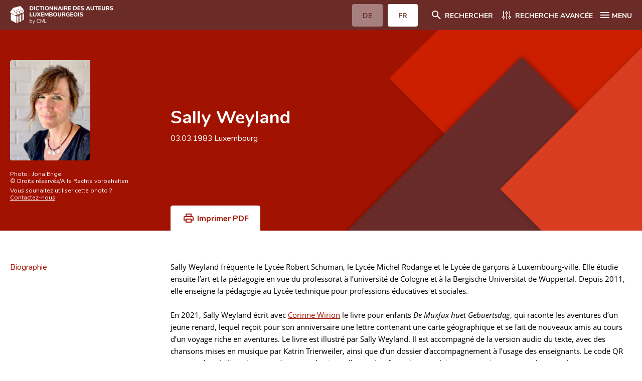

--- FILE ---
content_type: text/html; charset=UTF-8
request_url: https://www.autorenlexikon.lu/page/author/119/11933/FRE/index.html
body_size: 32919
content:
  <!DOCTYPE html>  <!--[if IE 8]>
	<html lang="fr" class="ie-8">
<![endif]-->
<!--[if IE 9]>
	<html lang="fr" class="ie-9">
<![endif]-->
<!--[if IE 10]>
	<html lang="fr" class="ie-10">
<![endif]-->
<!--[if IE 11]>
	<html lang="fr" class="ie-11">
<![endif]-->
<!--[if IE]>
	<html lang="fr" class="ie">
<![endif]-->
<!--[if !(IE)]>
	<!--><html lang="fr" dir="ltr">
<!--<![endif]-->  <head>                                            <meta charset="utf-8">
<meta http-equiv="x-ua-compatible" content="ie=edge">
<meta name="viewport" content="width=device-width, height=device-height, initial-scale=1, minimal-ui">
<meta name="format-detection" content="telephone=no">
<!-- SEO -->
<title>Sally Weyland - Dictionnaire des auteurs luxembourgeois</title>
<meta name="description" content="Le Centre national de littérature (CNL) présente la vie et l’œuvre des auteurs qui, depuis 1815, ont participé à la vie littéraire du Luxembourg.">
<meta name="keywords" content="Le Centre national de littérature, CNL, auteurs, littérature, Luxembourg">  <meta property="og:locale" content="tmp_lang">
<meta property="og:site_name" content="Dictionnaire des auteurs luxembourgeois">
<meta property="og:type" content="website">
<meta property="og:url" content="https://www.autorenlexikon.lu">
<meta property="og:title" content="Dictionnaire des auteurs luxembourgeois">
<meta property="og:description" content="Le Centre national de littérature (CNL) présente la vie et l’œuvre des auteurs qui, depuis 1815, ont participé à la vie littéraire du Luxembourg.">
<meta property="og:image" content="">
<meta property="og:image:width" content="1200">
<meta property="og:image:height" content="630">
<meta property="og:image:alt" content="/img/seo/opengraph.jpg">
<meta name="twitter:card" content="summary_large_image">
<meta name="twitter:url" content="https://www.autorenlexikon.lu" />
<meta name="twitter:title" content="Dictionnaire des auteurs luxembourgeois">
<meta name="twitter:description" content="Le Centre national de littérature (CNL) présente la vie et l’œuvre des auteurs qui, depuis 1815, ont participé à la vie littéraire du Luxembourg.">
<link href="#/" rel="canonical">
<link href="#/" rel="home">
<link href="#/" rel="alternate" hreflang="x-default">
<!-- Base -->
<base href="#">
<!-- Homepage -->
<link rel="home" href="#/fr/">
<!-- Favicons -->
<link rel="apple-touch-icon" sizes="180x180" href="/favicon/apple-touch-icon.png">
<link rel="icon" type="image/png" sizes="32x32" href="/favicon/favicon-32x32.png">
<link rel="icon" type="image/png" sizes="16x16" href="/favicon/favicon-16x16.png">
<link rel="manifest" href="/favicon/site.webmanifest">
<link rel="mask-icon" href="/favicon/safari-pinned-tab.svg" color="#a11300">
<meta name="msapplication-TileColor" content="#a11300">
<meta name="theme-color" content="#ffffff">   <!-- FONT AWESOME -->
<link rel="stylesheet" href="/mmpCMS/font-awesome_4.x/css/font-awesome.min.css" type="text/css" media="screen">
<!-- CSS -->
<link rel="stylesheet" href="/css/jquery.typeahead.min.css">
<link rel="stylesheet" type="text/css" href="/css/styles.css">
<link rel="stylesheet" type="text/css" href="/css/print.css" media="print">  </head>
<body id="body" >
	<div class="body__inner overflow-hidden">      <div class="cookies__wrapper sm:flex sm:items-baseline sm:justify-center">
	<p>Nous utilisons des cookies essentiels pour vous assurer une meilleure expérience sur notre site web. <a href="/online/www/menuFooter/2284/FRE/index.html">En savoir plus</a></p>  <button type="button" name="allow__cookies" class="btn btn--filled--reverse allow__cookies close__cookies">OK</button>
</div>
<header class="header">
	<div class="container">
		<div class="header__navbar flex justify-between">
			<div class="header__logo w-1/2 sm:w-1/4">
				<a href="/online/www/menuHeader/home/FRE/index.html" class="flex items-center h-full"><img src="/img/logos/brand-fr-neg@3x.svg" alt="CNL | Dictionnaire des auteurs luxembourgeois"></a>
			</div>
			<div class="header__menus__btn flex items-center">
				<div class="header__langsMenuMob hidden sm:block">
					<ul class="flex">         <li >  <a href="/page/author/119/11933/DEU/index.html" class="btn btn--filled--reverse rounded"><span>DE</span></a>  </li>
						<li class="active">  <a href="#" class="btn btn--filled--reverse rounded"><span>FR</span></a>  </li>
					</ul>
				</div>  <div class="header__searchMenu">
					<a href="/online/www/menuHeader/home/FRE/index.html" class="flex items-center"><span class="icon svg icon__search icon-left"><svg xmlns="http://www.w3.org/2000/svg" width="24" height="24" viewBox="0 0 24 24"><path fill="#ffffff" fill-rule="evenodd" d="M15.731 14.204h-.804l-.285-.275A6.591 6.591 0 0016.24 9.62a6.62 6.62 0 10-6.62 6.62c1.64 0 3.147-.6 4.308-1.598l.275.285v.804l5.092 5.083 1.518-1.518-5.083-5.092zm-6.11 0A4.577 4.577 0 015.036 9.62 4.577 4.577 0 019.62 5.037a4.577 4.577 0 014.584 4.583 4.577 4.577 0 01-4.584 4.584z"/></svg></span><span class="hidden sm:block">Rechercher</span></a>
				</div>
				<div class="header__detailMenu">
					<a href="/online/www/menuSearch/FRE/index.html" class="flex items-center"><span class="svg icon icon__filter icon-left"><svg xmlns="http://www.w3.org/2000/svg" width="24" height="24" viewBox="0 0 24 24"><g fill="none" fill-rule="evenodd"><path fill="#ffffff" d="M8.135 16.306a2.419 2.419 0 00-1.76-2.325V4.424a.659.659 0 10-1.318 0v9.557a2.414 2.414 0 000 4.65v1.412a.659.659 0 001.318 0V18.63a2.419 2.419 0 001.76-2.325zm-2.419 1.106a1.101 1.101 0 110-2.202 1.101 1.101 0 010 2.202zm14.739-1.106a2.419 2.419 0 00-1.76-2.325V4.424a.659.659 0 10-1.318 0v9.557a2.414 2.414 0 000 4.65v1.412a.659.659 0 001.318 0V18.63a2.419 2.419 0 001.76-2.325zm-2.419 1.106a1.101 1.101 0 110-2.202 1.101 1.101 0 010 2.202zM9.457 8.165a2.419 2.419 0 001.76 2.325v9.557a.659.659 0 101.318 0V10.49a2.414 2.414 0 000-4.65V4.43a.659.659 0 10-1.318 0V5.84a2.419 2.419 0 00-1.76 2.325zm2.419-1.106a1.101 1.101 0 110 2.202 1.101 1.101 0 010-2.202z"/></g></svg></span><span class="hidden sm:block">Recherche avancée</span></a>
				</div>
				<div class="header__mainMenu">
					<button class="hamburger hamburger--squeeze icon--flex left" type="button"><span class="hamburger-box icon"><span class="hamburger-inner"></span></span><span class="hidden sm:block">MENU</span></button>
				</div>
			</div>
		</div>
		<nav class="header__menus sm:flex">
			<div class="header__langsMenuMob w-full sm:hidden">
				<ul class="flex">
					<li >  <a href="/page/author/119/11933/DEU/index.html" class="btn btn--filled--reverse rounded"><span>DE</span></a>  </li>
					<li class="active">  <a href="#" class="btn btn--filled--reverse rounded"><span>FR</span></a>  </li>
				</ul>   </div>
			<ul class="w-full">   <li>
						<a href="/online/www/menuHeader/home/FRE/index.html"> Accueil </a>
					</li>    <li>
						<a href="/online/www/menuHeader/8/FRE/index.html"> Auteur(e)s A-Z </a>
					</li>    <li>
						<a href="/online/www/menuSearch/FRE/index.html"> Recherche avancée </a>
					</li>    <li>
						<a href="/online/www/menuHeader/1176/FRE/index.html"> Foire aux questions </a>
					</li>    <li>
						<a href="/online/www/menuHeader/5/FRE/index.html"> CNL </a>
					</li>    <li>
						<a href="/online/www/menuHeader/6/FRE/index.html"> Équipe scientifique </a>
					</li>    <li>
						<a href="/online/www/menuHeader/7/FRE/index.html"> Contact </a>
					</li>   </ul>
		</nav>
	</div>
</header>    <main itemscope itemtype="http://schema.org/Person" class="webpage authors authors__details">
	<div class="webpage__intro flex flex-col justify-center">
		<div class="container">
			<div class="sm:flex sm:items-center -mx-8">
				<div class="webpage__intro__image w-full sm:w-3/12 px-8">            <div class="author__image rounded overflow-hidden" itemprop="image" itemscope itemtype="http://schema.org/ImageObject">
						<img src="/page/file/629/6296/ZXX/Weyland_Saly%28Fotograf%20Jona%20Engel%29.jpg" alt="Photo&nbsp;: Sally Weyland" style="object-fit:contain;object-position:left top;max-height:20rem;" itemprop="contentURL"/>
					</div>
					<div class="redactor legend author__image__legend" itemprop="caption">
						<p>    <br> Photo&nbsp;: <span itemprop="author">Jona Engel</span>  <br>  © <span itemprop="copyrightHolder">Droits réservés/Alle Rechte vorbehalten</span>  </p>
					</div>
					<div class="redactor legend author__image__copyright">
						<p>Vous souhaitez utiliser cette photo ? <br><a href="/mmp/redirectUrl/FRE/1?page=contactPage">Contactez-nous</a></p>
					</div>       </div>
				<div class="webpage__intro__content w-full sm:w-9/12 lg:w-6/12 px-8">         <h1 itemprop="name" class="author__title">Sally Weyland</h1>
					<div class="author__fullname" itemprop="additionalName"> 
					</div>
					     <div class="author__civilStatus">  <time itemprop="birthDate" datetime="1983-03-03"> 03.03.1983 </time>   <span itemprop="birthPlace">Luxembourg</span>   </div>
					<div class="author__pseudo redactor body">           </div>
					<div class="buttons hidden sm:flex">
						<button class="btn btn--filled--reverse btn--print flex items-center rounded-tl-4 rounded-tr-4"><span class="svg icon icon__print icon-left"><svg xmlns="http://www.w3.org/2000/svg" width="24" height="24" viewBox="0 0 24 24"><g fill="none" fill-rule="evenodd"><path d="M0 0h24v24H0z"/><path fill="#A11300" fill-rule="nonzero" d="M19 8h-1V3H6v5H5c-1.66 0-3 1.34-3 3v6h4v4h12v-4h4v-6c0-1.66-1.34-3-3-3zM8 5h8v3H8V5zm8 12v2H8v-4h8v2zm3-7c.55 0 1 .45 1 1v4h-2v-2H6v2H4v-4c0-.55.45-1 1-1h14z"/></g></svg></span><span>Imprimer PDF</span></button>
						<script>
							document.addEventListener("DOMContentLoaded", function(event) { 
								$(".btn--print").click(function() {
									window.open("/page/authorPdf/119/11933/FRE/Weyland%2C%20Sally.pdf");
								})
							})
						</script>
					</div>
				</div>
			</div>
		</div>
	</div>
	<div class="container">
		<div class="sm:flex -mx-8">  <div class="btnMenuWrapper w-full sm:hidden px-8 border-b pb-12 mb-10">
				<button class="btn btn--menu w-full flex justify-center items-center rounded"><span class="svg icon icon__dropdown"><svg xmlns="http://www.w3.org/2000/svg" width="12" height="7" viewBox="0 0 12 7"><path fill-rule="evenodd" d="M12,13.17 L8.12,9.29 C7.73,8.9 7.1,8.9 6.71,9.29 C6.32,9.68 6.32,10.31 6.71,10.7 L11.3,15.29 C11.69,15.68 12.32,15.68 12.71,15.29 L17.3,10.7 C17.69,10.31 17.69,9.68 17.3,9.29 C16.91,8.91 16.27,8.9 15.88,9.29 L12,13.17 Z" transform="translate(-6 -9)"/></svg></span><span>Navigation de la page</span></button>
			</div>
			<div class="webpage__menu w-full sm:w-3/12 px-8">
				<ul id="sections" style="top: 8rem;position: sticky;">
					<li>
						<a href="#section-biography">Biographie</a>
					</li>
				</ul>
			</div>  <div class="webpage__content w-full sm:w-9/12 px-8">
				<div class="section section__body">
					<div class="redactor body" itemprop="description" id="section-biography">       
						
						<p>Sally Weyland fréquente le Lycée Robert Schuman, le Lycée Michel Rodange et le Lycée de garçons à Luxembourg-ville. Elle étudie ensuite l’art et la pédagogie en vue du professorat à l’université de Cologne et à la Bergische Universität de Wuppertal. Depuis 2011, elle enseigne la pédagogie au Lycée technique pour professions éducatives et sociales.</p>

<p>En 2021, Sally Weyland écrit avec <a itemprop="knows" href="/page/author/119/11934/FRE/index.html">Corinne Wirion</a> le livre pour enfants <em>De Muxfux huet Gebuertsdag</em>, qui raconte les aventures d’un jeune renard, lequel reçoit pour son anniversaire une lettre contenant une carte géographique et se fait de nouveaux amis au cours d’un voyage riche en aventures. Le livre est illustré par Sally Weyland. Il est accompagné de la version audio du texte, avec des chansons mises en musique par Katrin Trierweiler, ainsi que d’un dossier d’accompagnement à l’usage des enseignants. Le code QR contenu dans le livre donne accès aux traductions allemandes, françaises, anglaises, portugaises, espagnoles et arabes.</p>
						
					</div>
					
					
						
					
					
					<div class="user">
						<div class="redactor body flex flex-wrap items-center">
							<span>Cet article est signé</span>
							

								
								
								

								
								
								

								<a href="/online/www/menuHeader/6/FRE/965.html" class="inline-flex items-center rounded">
									<span class="user__name">
										Pascal Seil
									</span>
								</a>
								
								
							

							
							
								
							

							
						</div>
					</div>
					











	
	
	
	
	<section id="section-publications" class="section">
		<div class="section__head sm:border-b">
			<h2 class="h3">Publications</h2>
			<div class="thead hidden sm:flex">
				<button id="publication-title" data-sort="asc" data-column="title" type="button" class="sm:flex items-center w-full sm:w-5/6"><span>Titre</span><span class="svg icon icon__sort icon-right"><svg xmlns="http://www.w3.org/2000/svg" width="24" height="24" viewBox="0 0 24 24"><path fill="#A11300" fill-rule="evenodd" d="M9.992 14.01V8c0-.55-.45-1-1-1s-1 .45-1 1v6.01h-1.79c-.45 0-.67.54-.35.85l2.79 2.78c.2.19.51.19.71 0l2.79-2.78c.32-.31.09-.85-.35-.85h-1.8zm2.218-3.238H14v6.01c0 .55.45 1 1 1s1-.45 1-1v-6.01h1.79c.45 0 .67-.54.35-.85l-2.79-2.78a.513.513 0 00-.71 0l-2.79 2.78a.5.5 0 00.36.85z"/></svg></span></button>
				<button id="publication-year" data-sort="asc" data-column="year" type="button" class="sm:flex items-center w-full sm:w-1/6"><span>Année</span><span class="svg icon icon__sort icon-right"><svg xmlns="http://www.w3.org/2000/svg" width="24" height="24" viewBox="0 0 24 24"><path fill="#A11300" fill-rule="evenodd" d="M9.992 14.01V8c0-.55-.45-1-1-1s-1 .45-1 1v6.01h-1.79c-.45 0-.67.54-.35.85l2.79 2.78c.2.19.51.19.71 0l2.79-2.78c.32-.31.09-.85-.35-.85h-1.8zm2.218-3.238H14v6.01c0 .55.45 1 1 1s1-.45 1-1v-6.01h1.79c.45 0 .67-.54.35-.85l-2.79-2.78a.513.513 0 00-.71 0l-2.79 2.78a.5.5 0 00.36.85z"/></svg></span></button>
			</div>
		</div>
		<ul class="section__content evenodd">
	
	<li class="item sm:flex sm:items-center border-b border-darkgray sm:border-border">
		<div class="item__inner w-full sm:w-5/6">
			<strong class="block w-full sm:hidden">Titre</strong>
			<a class="link-line-height" href="/page/document/170/17043/1/FRE/index.html">De Muxfux huet Gebuertsdag</a>
		</div>
		<div class="item__inner w-full sm:w-1/6">
			<strong class="block w-full sm:hidden">Année</strong><span>2021</span>
		</div>
	</li>
	


	</ul></section>
	<script>
		document.addEventListener("DOMContentLoaded", function(event) { 
			$("#publication-title, #publication-year").on("click", function(){
				$(this).data("sort") == 'asc' ? $(this).data("sort","desc") : $(this).data("sort","asc");
				$('#section-publications ul').html('<li class="item sm:flex sm:items-center border-b border-darkgray sm:border-border"><img src="/img/ajax-loader.gif" style="height:32px;width:32px;margin: 0 auto;"></li>');
				$('#section-publications ul').load('/mmp/ajax.authorPublications/FRE/1?author=11933&column='+ $(this).data("column") + '&sort=' + $(this).data("sort"));
			});
		});
	</script>
































	
	
	

	

	
	

	
		
		
		
		<section id="section-translations" class="section">
			<div class="section__head sm:border-b">
				<h2 class="h3">Traductions</h2>
				<div class="thead hidden sm:flex">
					<button id="translations-title" data-sort="asc" data-column="title" type="button" class="sm:flex items-center w-full sm:w-5/6"><span>Titre</span><span class="svg icon icon__sort icon-right"><svg xmlns="http://www.w3.org/2000/svg" width="24" height="24" viewBox="0 0 24 24"><path fill="#A11300" fill-rule="evenodd" d="M9.992 14.01V8c0-.55-.45-1-1-1s-1 .45-1 1v6.01h-1.79c-.45 0-.67.54-.35.85l2.79 2.78c.2.19.51.19.71 0l2.79-2.78c.32-.31.09-.85-.35-.85h-1.8zm2.218-3.238H14v6.01c0 .55.45 1 1 1s1-.45 1-1v-6.01h1.79c.45 0 .67-.54.35-.85l-2.79-2.78a.513.513 0 00-.71 0l-2.79 2.78a.5.5 0 00.36.85z"/></svg></span></button>
					<button type="button" class="sm:flex items-center w-full sm:w-1/6" style="cursor: default;"><span>Langue</span></button>
				</div>
			</div>
			<ul class="section__content evenodd">
		
		<li class="item sm:flex sm:items-center border-b border-darkgray sm:border-border">
			<div class="item__inner w-full sm:w-5/6">
				<strong class="block w-full sm:hidden">Titre</strong>
				<a class="link-line-height" href="/page/document/170/17043/1/FRE/index.html">De Muxfux huet Gebuertsdag</a>
			</div>
			<div class="item__inner w-full sm:w-1/6">
				<strong class="block w-full sm:hidden">Langue</strong>
				<span>
					
					
						ARA
					
						DEU
					
						FRE
					
						LTZ
					
						POR
					
						SPA
					
				</span>
			</div>
		</li>
		
	

	</ul></section>
	<script>
		document.addEventListener("DOMContentLoaded", function(event) { 
			$("#translations-title, #translations-lang").on("click", function(){
				$(this).data("sort") == 'asc' ? $(this).data("sort","desc") : $(this).data("sort","asc");
				$('#section-translations ul').html('<li class="item sm:flex sm:items-center border-b border-darkgray sm:border-border"><img src="/img/ajax-loader.gif" style="height:32px;width:32px;margin: 0 auto;"></li>');
				$('#section-translations ul').load('/mmp/ajax.authorTranslations/FRE/1?author=11933&column='+ $(this).data("column") + '&sort=' + $(this).data("sort"));
			});
		});
	</script>

































	










	<section id="section-studies" class="section">
		<div class="section__head sm:border-b">
			<h2 class="h3">Études critiques</h2>
			<div class="thead hidden sm:flex">
				<button id="studies-title" data-column="title" data-sort="asc" type="button" class="sm:flex items-center w-full sm:w-3/6"><span>Titre</span><span class="svg icon icon__sort icon-right"><svg xmlns="http://www.w3.org/2000/svg" width="24" height="24" viewBox="0 0 24 24"><path fill="#A11300" fill-rule="evenodd" d="M9.992 14.01V8c0-.55-.45-1-1-1s-1 .45-1 1v6.01h-1.79c-.45 0-.67.54-.35.85l2.79 2.78c.2.19.51.19.71 0l2.79-2.78c.32-.31.09-.85-.35-.85h-1.8zm2.218-3.238H14v6.01c0 .55.45 1 1 1s1-.45 1-1v-6.01h1.79c.45 0 .67-.54.35-.85l-2.79-2.78a.513.513 0 00-.71 0l-2.79 2.78a.5.5 0 00.36.85z"/></svg></span></button>
				<button id="studies-author" data-column="author" data-sort="asc" type="button" class="sm:flex items-center w-full sm:w-2/6" style="cursor: default;"><span>Auteur(e)</span></button>
				<button id="studies-year" data-column="year" data-sort="asc" type="button" class="sm:flex items-center w-full sm:w-1/6"><span>Année</span><span class="svg icon icon__sort icon-right"><svg xmlns="http://www.w3.org/2000/svg" width="24" height="24" viewBox="0 0 24 24"><path fill="#A11300" fill-rule="evenodd" d="M9.992 14.01V8c0-.55-.45-1-1-1s-1 .45-1 1v6.01h-1.79c-.45 0-.67.54-.35.85l2.79 2.78c.2.19.51.19.71 0l2.79-2.78c.32-.31.09-.85-.35-.85h-1.8zm2.218-3.238H14v6.01c0 .55.45 1 1 1s1-.45 1-1v-6.01h1.79c.45 0 .67-.54.35-.85l-2.79-2.78a.513.513 0 00-.71 0l-2.79 2.78a.5.5 0 00.36.85z"/></svg></span></button>
			</div>
		</div>
		<ul class="section__content evenodd">
		
			
			
			<li class="item sm:flex sm:items-center border-b border-darkgray sm:border-border">
				<div class="item__inner w-full sm:w-3/6">
					<strong class="block w-full sm:hidden">Titre</strong>
					<a class="link-line-height" href="/page/document/170/17044/1/FRE/index.html">„De Muxfux huet Gebuertsdag!“ Lëtzebuergescht Héierspill vum Sally Weyland an Corinne Wirion. In : Luxemburger Wort, 03.11.2021.</a>
				</div>
				<div class="item__inner w-full sm:w-2/6">
					<strong class="block w-full sm:hidden">Auteur(e)</strong>
					
					
					
						<span>Juilette Lecorsais</span>
						<br>
					
				</div>
				<div class="item__inner w-full sm:w-1/6">
					<strong class="block w-full sm:hidden">Année</strong><span>2021</span>
				</div>
			</li>
			
		
			
			
			<li class="item sm:flex sm:items-center border-b border-darkgray sm:border-border">
				<div class="item__inner w-full sm:w-3/6">
					<strong class="block w-full sm:hidden">Titre</strong>
					<a class="link-line-height" href="/page/document/170/17046/1/FRE/index.html">Nei um Bichermaart: "De Muxfux huet Gebuertsdag" Corinne Wirion a Sally Weyland. RTL 02.11.2021 (online)</a>
				</div>
				<div class="item__inner w-full sm:w-2/6">
					<strong class="block w-full sm:hidden">Auteur(e)</strong>
					
					
					
						<span>Unbekannt</span>
						<br>
					
				</div>
				<div class="item__inner w-full sm:w-1/6">
					<strong class="block w-full sm:hidden">Année</strong><span>2021</span>
				</div>
			</li>
			
		
			
			
			<li class="item sm:flex sm:items-center border-b border-darkgray sm:border-border">
				<div class="item__inner w-full sm:w-3/6">
					<strong class="block w-full sm:hidden">Titre</strong>
					<a class="link-line-height" href="/page/document/170/17045/1/FRE/index.html">Connaissez-vous Muxfux, le petit héros luxembourgeois? In: Le quotidien, 06.01.2022, p. 6.</a>
				</div>
				<div class="item__inner w-full sm:w-2/6">
					<strong class="block w-full sm:hidden">Auteur(e)</strong>
					
					
					
						<span>Christelle Brucker</span>
						<br>
					
				</div>
				<div class="item__inner w-full sm:w-1/6">
					<strong class="block w-full sm:hidden">Année</strong><span>2022</span>
				</div>
			</li>
			
		
		
	</ul></section>
	<script>
		document.addEventListener("DOMContentLoaded", function(event) { 
			$("#studies-title, #studies-year").on("click", function(){
				$(this).data("sort") == 'asc' ? $(this).data("sort","desc") : $(this).data("sort","asc");
				$('#section-studies ul').html('<li class="item sm:flex sm:items-center border-b border-darkgray sm:border-border"><img src="/img/ajax-loader.gif" style="height:32px;width:32px;margin: 0 auto;"></li>');
				$('#section-studies ul').load('/mmp/ajax.authorSecondaries/FRE/1?author=11933&profile=1&column='+ $(this).data("column") + '&sort=' + $(this).data("sort"));
			});
		});
	</script>














































					
















	















































	


























	











				<section style="margin-top:60px;">
					
					<div style="font-size: 1.4rem;line-height: 1.9rem;">
						
							<strong>Citation:</strong><br>Pascal Seil, &laquo;&nbspSally Weyland&nbsp&raquo;, sous : <span id="currentURL"></span>, mise à jour du 06.12.2023, consulté le <span id="dateToday"></span>.
						
					</div>
				</section>
			</div>
		</div>
	</div>
</main>

    <footer class="footer">
	<div class="container">
		<div class="sm:flex sm:flex-wrap">
			<div class="footer__brand px-8 py-2 w-full sm:w-1/2 md:w-3/12">
				<a href="/online/www/menuHeader/home/FRE/index.html"><img src="/img/logos/brand-fr@3x.svg" alt="CNL | Dictionnaire des auteurs luxembourgeois"></a>
			</div>
			<div class="footer__contactInfos px-8 w-full sm:w-1/2 md:w-3/12">
				<div class="wrapper tel">
					<span>T : </span>
					<a href="tel:+3523269551">
						<span>(+352) 326955-1</span>
					</a>
				</div>
				<div class="wrapper fax">
					<span>F : </span>
					<span>(+352) 327090</span>
				</div>
				<div class="wrapper mail">
					<span>M : </span>
					<a href="mailto:autorenlexikon@cnl.etat.lu">
						<span>autorenlexikon@cnl.etat.lu</span>
					</a>
				</div>
			</div>
			<div class="footer__newsletter px-8 w-full md:w-1/2">
				<h4>Newsletter</h4>
				<form method="post" id="newsletterForm" class="mt-4 flex items-center" onsubmit="subscribeNewsletter();return false;">
					<input type="email" name="email" id="email" placeholder="Entrez votre mail" class="rounded-tl rouned-bl">
					<input type="submit" name="submit" value="Souscrire" class="btn btn--filled rounded-tr rounded-br">
				</form>
			</div>
		</div>
		<div class="sm:flex">
			<nav class="footer__legalMenu w-full px-8">
				<ul class="sm:flex">  <li>
							<a href="/online/www/menuFooter/106/FRE/index.html"> A propos du site </a>
						</li>  <li>
							<a href="/online/www/menuFooter/2284/FRE/index.html"> Protection des données personnelles </a>
						</li>  </ul>
			</nav>
		</div>
	</div>
</footer>  </div>   <script src="/js/jquery/jquery-3.5.1.min.js"></script>
<script src="/js/js-cookies/js-cookies.min.js"></script>
<script src="/js/what-input/what-input.min.js"></script>
<script src="/js/jquery/jquery.details.min.js"></script>
<script src="/js/slick/slick.min.js"></script>
<script src="/js/nice-select/nice-select.min.js"></script>
<script src="/js/typeahead/jquery.typeahead.min.js"></script>
<!-- JS scripts -->
<script type="text/javascript">
 $(document).ready(function() {
 Cookies.get("cookies");
 function e() {
 $(".cookies__wrapper").removeClass("active")
 }
 "false" !== Cookies.get("cookiesAlert") ? $(".cookies__wrapper").addClass("active") : e(),
 $(".close__cookies").on("click", function() {
 e(), Cookies.set("cookiesAlert", "false", {
 expires: 30
 })
 }),
 $(".decline__cookies").on("click", function() {
 Cookies.set("cookies", "decline", {
 expires: 30
 })
 }),
 $(".allow__cookies").on("click", function() {
 Cookies.set("cookies", "allow", {
 expires: 30
 })
 })
 }),
 $(document).ready(function() {
 $("body img").on("contextmenu", function(e) {
 return e.preventDefault(), !1
 }),
 $("body img").on("mousedown", function(e) {
 e.preventDefault()
 })
 }),
 $(document).ready(function() {
 $(".hamburger").on("click", function() {
 $("body").removeClass("btnMenu--open"),
 $(".btnMenuWrapper .btn--menu").removeClass("is-active"),
 $("body").toggleClass("menu--open"),
 $(this).toggleClass("is-active")
 }),
 $(".btnMenuWrapper .btn--menu").on("click", function() {
 $("body").toggleClass("btnMenu--open"),
 $(this).toggleClass("is-active")
 }),
 $(".webpage__menu li a").on("click", function() {
 $("body").removeClass("btnMenu--open"),
 $(".btnMenuWrapper .btn--menu").removeClass("is-active")
 })
 }),
 $(document).on("scroll resize orientationchange", function() {
 function e(e, n, t) {
 n < e ? $("body").addClass(t) : ($("body").removeClass(t + " btnMenu--open"),
 $(".btnMenuWrapper .btn--menu").removeClass("is-active"))
 }
 var n = $(this).scrollTop(),
 t = $(".header").outerHeight();
 e(n, t, "sticky--header"),
 0 < $(".btnMenuWrapper").length && e(n, $(".btnMenuWrapper").offset().top + $(".btnMenuWrapper").height() - t, "sticky--btnMenuWrapper")
 }),
 $(document).ready(function() {
			if($("main.authors__details").length){
				$("section").each(function(){
					var item = document.createElement("li");
					var link = document.createElement("a");
					link.href = "#" + $(this).attr("id");
					link.innerHTML = $(this).find("h2").text();
					item.appendChild(link);
					$('#sections').append(item);
				});
			}
 function e(n) {
 $('a[href^="#"]').click(function() {
 var e = $(this).attr("href");
 return $("html, body").animate({
 scrollTop: $(e).offset().top - n
 }, "slow"), !1
 })
 }
 640 < $(window).width() ? e(80) : e(122)
 }),
 $(document).ready(function() {
 $("details").on("click", function() {
 $(this).attr("open") ? $(this).parents("details").removeAttr("open") : ($("details").removeAttr("open"),
 $(this).attr("open"))
 }),
 $("html").addClass($.fn.details.support ? "details" : "no-details"),
 $("details").details()
 }),
 $(document).ready(function() {
 $("select").niceSelect()
 }),
 $(document).ready(function() {
 var e = $(".slider__gallery");
 if (0 < e.length) {
 var n = {
 slidesToShow: 2,
 centerMode: !1,
 infinite: !0,
 speed: 1e3,
 variableWidth: !0,
 arrows: !0,
					dots: !0,
					focusOnSelect: !0,
 appendArrows: $(".slider__gallery + .slider__nav"),
 appendDots: $(".slider__gallery + .slider__nav"),
 responsive: [{
 breakpoint: 640,
 settings: {
 slidesToShow: 1
 }
 }]
 };
 e.slick(n);
 /*e[0].slick.slideCount <= 3 && (n.slidesToShow = 1, n.centerMode = !1, n.focusOnSelect = 0);
 e.slick("slickSetOption", n);*/
 }
 var t = $(".slider__authors");
 if (0 < t.length) {
 t.slick({
 slidesToShow: 6,
 speed: 1e3,
 arrows: !0,
 responsive: [{
 breakpoint: 1024,
 settings: {
 slidesToShow: 4
 }
 }, {
 breakpoint: 640,
 settings: {
 slidesToShow: 2
 }
 }]
 })
			}
			$('#section-gallery .slick-slide').on('click', function (e){ 
				let slideClicked = $(e.currentTarget).attr("data-slick-index"); 
			});
 }),
 $(document).ready(function() {
 function e(s) {
 return function(e, n) {
 var t;
 t = [],
 substrRegex = new RegExp(e, "i"),
 $.each(s, function(e, n) {
 substrRegex.test(n) && t.push(n)
 }),
 n(t)
 }
			};
			$.typeahead({
				input:'.typeahead.locality',
				minLength: 3,
				dynamic: true,
				delay: 500,
				maxItem: 10,
				accent:true,
				emptyTemplate: "Aucun résultat trouvé",
				template: function(query, item){
					return '<div class="tt-suggestion tt-selectable">{{name}}</div>'
				},
				cancelButton: false,
				group: {
					template: '<div class="flex items-center"><h3 class="mr-8">{{group}}</h3></div>'
				},
				maxItemPerGroup: 5,
				source: { Localité: {
						display:"name",
						ajax:{
							url: "/mmp/ajax.locations/FRE/1",
							data: {
								query: "{{query}}"
							},
							path: ''
						}
					}, Pays: {
						display:"name",
						ajax:{
							url: "/mmp/ajax.countries/FRE/1",
							data: {
								query: "{{query}}"
							},
							path: ''
						}
					}
				},
				callback: {
					onSearch: function(node,query){
						$("#search_location").val('');
						$("#search_location_type").val('');
					},
					onClick: function (node, a, item, event){
						$("#search_location").val(item.id);
						$("#search_location_type").val(item.type);
					},
					onCancel: function (node,event){
						$("#search_location").val('');
						$("#search_location_type").val('');
					}
				}
			});
			$.typeahead({
				input:'.typeahead.search',
				minLength: 3,
				dynamic: true,
				delay: 500,
				maxItem: 9,
				cancelButton: false,
				accent:true,
				group: {
					template: '<div class="flex items-center"><h3 class="mr-8">{{group}}</h3></div>'
				},
				maxItemPerGroup: 3,
				source: {
					'Auteur(e)s': {
						display:"name",
						template: '<div class="tt-suggestion tt-selectable">{{name}}</div>',
						ajax:{
							url: "/mmp/ajax.authors/FRE/1",
							data: {
								query: "{{query}}"
							},
							path: ''
						}
					},
					'Documents': {
						display:"title",
						template: '<div class="tt-suggestion tt-selectable">{{title}}</div>',
						ajax:{
							url: "/mmp/ajax.documents/FRE/1",
							data: {
								query: "{{query}}"
							},
							path: ''
						}
					},
					'Distinctions': {
						display:"award",
						template: '<div class="tt-suggestion tt-selectable">{{award}}</div>',
						ajax:{
							url: "/mmp/ajax.awards/FRE/1",
							data: {
								query: "{{query}}"
							},
							path: ''
						}
					}
				},
				callback: {
				}
			})
			$.typeahead({
				input:'.typeahead.document',
				minLength: 3,
				dynamic: true,
				delay: 500,
				maxItem: 3,
				cancelButton: false,
				source: {
					'Documents': {
						display:"title",
						template: '<div class="tt-suggestion tt-selectable">{{title}}</div>',
						ajax:{
							url: "/mmp/ajax.documents/FRE/1",
							data: {
								query: "{{query}}"
							},
							path: ''
						}
					}
				},
				callback: {
				}
			})
			$.typeahead({
				input:'.typeahead.author',
				minLength: 3,
				dynamic: true,
				delay: 500,
				maxItem: 3,
				cancelButton: false,
				source: {
					'Auteur(e)s': {
						display:"name",
						template: '<div class="tt-suggestion tt-selectable">{{name}}</div>',
						ajax:{
							url: "/mmp/ajax.authors/FRE/1",
							data: {
								query: "{{query}}"
							},
							path: ''
						}
					}
				},
				callback: {
				}
			})
 });
		$(document).ready(function(){
			var today = new Date();
			today = String(today.getDate()).padStart(2, '0') + '.' + String(today.getMonth() + 1).padStart(2, '0') + '.' + today.getFullYear();
			$('#dateToday').html(today);
			$('#currentURL').html(window.location.protocol + '//' + window.location.host);
			$('input[name=search_category]').change(function(){
				let section = $(this).val();
				$('section.section').each(function(){
					(section == '') ? $(this).show() : $(this).hide();$('section.section__'+section).show();
				})
			});
		});
		function subscribeNewsletter(){
		let email = $("#email").val();
		$.ajax({
			type: "get",
			url: "/mmp/cnlAccount.setNewsletter/FRE/1?email=" + email,
			success: function (data, textStatus, jqXHR) {
				if (data == '0') {
					alert("Vous avez souscrit à la newsletter." + data);
				}else if (data == '1'){
					alert("Vous êtes déjà souscrit à la newsletter.");
				}else{
					alert("Une adresse email valide est requise.");
				}
			},
			error: function (jqXHR, textStatus, errorThrown) {
				alert("Request failed: " + textStatus);
			}
		});
	}
</script> </body>
</html> 

--- FILE ---
content_type: text/css
request_url: https://www.autorenlexikon.lu/css/print.css
body_size: 1984
content:
.btn--catalog,
.btnMenuWrapper,
.cookies__wrapper,
.footer,
.header{
	display:none!important
}

.webpage__intro{
	min-height:inherit;
	padding-bottom:0;
	margin-bottom:0
}

main.artworks__details .section .item,
main.authors__details .section .item{
	padding-top:.8rem;
	padding-bottom:.8rem
}

main.artworks__details .section .item__inner,
main.authors__details .section .item__inner{
	padding-bottom:.8rem;
	margin-bottom:.8rem
}

main.authors__details .webpage__intro>.container>div{
	display:-webkit-box;
	display:-ms-flexbox;
	display:flex;
	-webkit-box-align:center;
	-ms-flex-align:center;
	align-items:center
}

main.authors__details .webpage__intro>.container>div [class^=author__]{
	text-align:left
}

main.authors__details .webpage__intro>.container>div .author__image{
	max-width:24.5rem
}

main.authors__details .slider__gallery .slick-list{
	padding:0!important;
	margin-left:-20px;
	margin-right:-20px
}

main.authors__details .slider__gallery .slick-track{
	width:100vw!important;
	display:-webkit-box!important;
	display:-ms-flexbox!important;
	display:flex!important;
	-ms-flex-wrap:wrap!important;
	flex-wrap:wrap!important;
	position:static!important;
	-webkit-transform:inherit!important;
	-ms-transform:inherit!important;
	transform:inherit!important
}

main.authors__details .slider__gallery .item{
	display:block!important;
	float:none!important;
	opacity:1!important;
	width:calc(8.333% * 3)!important
}

main.authors__details .slider__gallery .item.slick-cloned{
	display:none!important
}

main.authors__details .slider__gallery .item .image,
main.authors__details .slider__gallery .item figure{
	width:100%;
	height:inherit;
	max-height:inherit
}

main.authors__details .slider__gallery .item .image img,
main.authors__details .slider__gallery .item figure img{
	width:100%;
	height:auto
}

main.authors__details .slider__gallery .item .legend{
	position:static;
	opacity:1;
	color:#000;
	background-color:none
}

/*# sourceMappingURL=maps/print.css.map */
